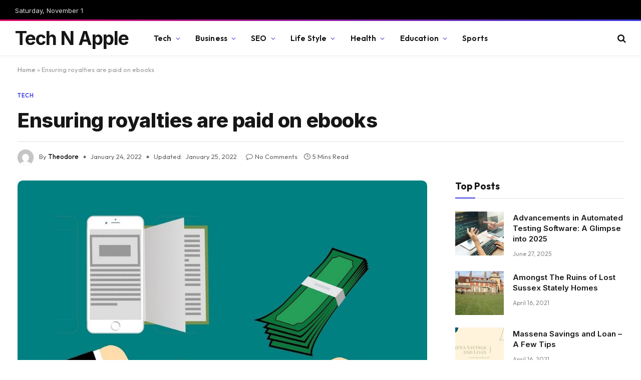

--- FILE ---
content_type: text/html; charset=utf-8
request_url: https://www.google.com/recaptcha/api2/aframe
body_size: 267
content:
<!DOCTYPE HTML><html><head><meta http-equiv="content-type" content="text/html; charset=UTF-8"></head><body><script nonce="plLQu-aG9yi7CxDURwycQA">/** Anti-fraud and anti-abuse applications only. See google.com/recaptcha */ try{var clients={'sodar':'https://pagead2.googlesyndication.com/pagead/sodar?'};window.addEventListener("message",function(a){try{if(a.source===window.parent){var b=JSON.parse(a.data);var c=clients[b['id']];if(c){var d=document.createElement('img');d.src=c+b['params']+'&rc='+(localStorage.getItem("rc::a")?sessionStorage.getItem("rc::b"):"");window.document.body.appendChild(d);sessionStorage.setItem("rc::e",parseInt(sessionStorage.getItem("rc::e")||0)+1);localStorage.setItem("rc::h",'1761985715060');}}}catch(b){}});window.parent.postMessage("_grecaptcha_ready", "*");}catch(b){}</script></body></html>